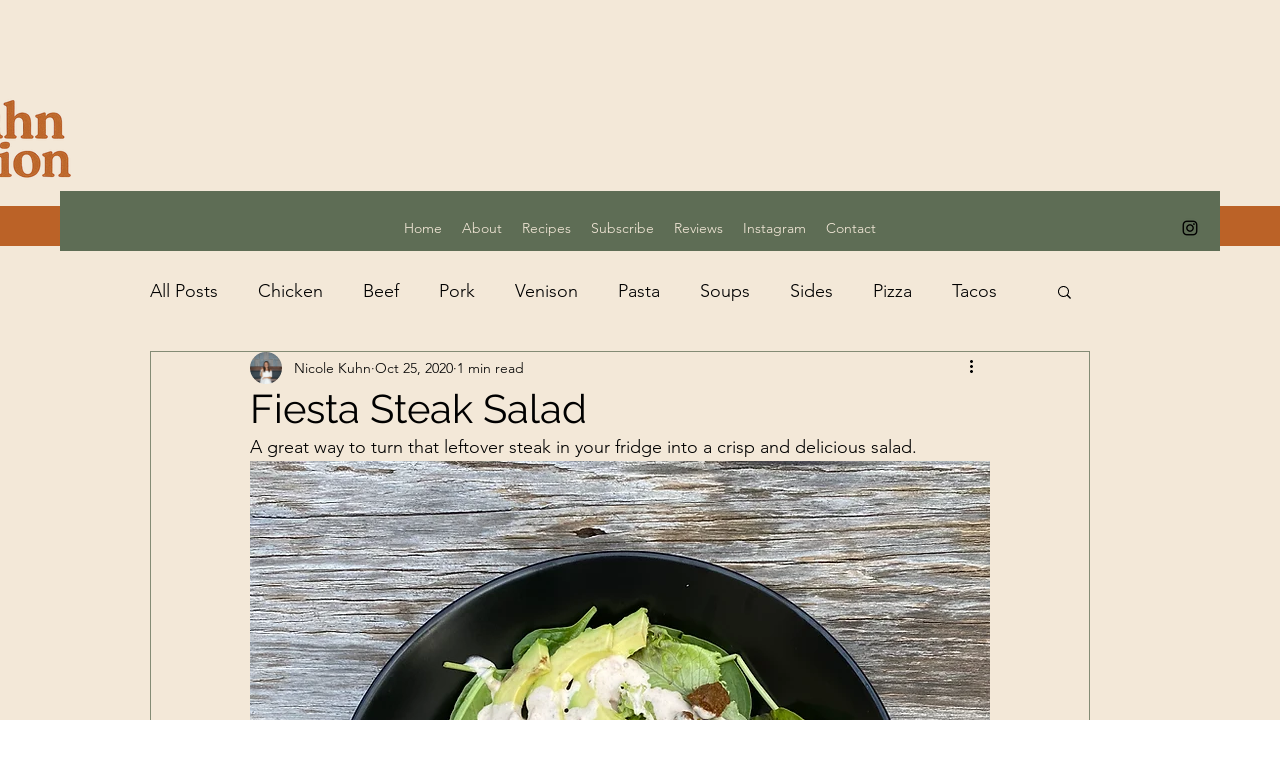

--- FILE ---
content_type: text/html; charset=utf-8
request_url: https://www.google.com/recaptcha/api2/aframe
body_size: 264
content:
<!DOCTYPE HTML><html><head><meta http-equiv="content-type" content="text/html; charset=UTF-8"></head><body><script nonce="9uTrcpJAkIZodcs-9wtDAw">/** Anti-fraud and anti-abuse applications only. See google.com/recaptcha */ try{var clients={'sodar':'https://pagead2.googlesyndication.com/pagead/sodar?'};window.addEventListener("message",function(a){try{if(a.source===window.parent){var b=JSON.parse(a.data);var c=clients[b['id']];if(c){var d=document.createElement('img');d.src=c+b['params']+'&rc='+(localStorage.getItem("rc::a")?sessionStorage.getItem("rc::b"):"");window.document.body.appendChild(d);sessionStorage.setItem("rc::e",parseInt(sessionStorage.getItem("rc::e")||0)+1);localStorage.setItem("rc::h",'1769081511873');}}}catch(b){}});window.parent.postMessage("_grecaptcha_ready", "*");}catch(b){}</script></body></html>